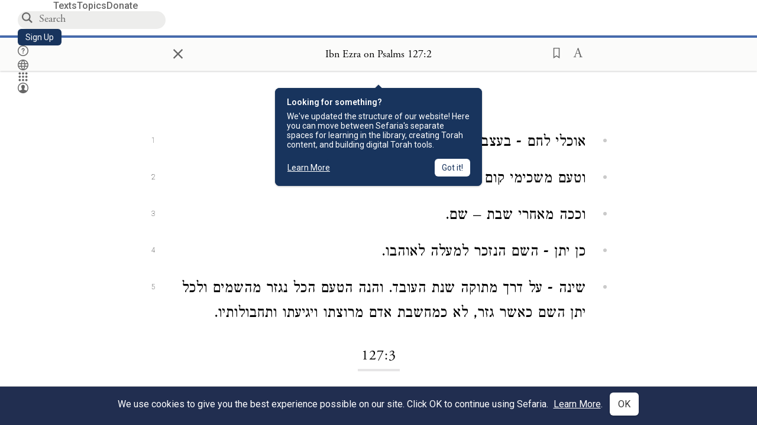

--- FILE ---
content_type: application/javascript
request_url: https://prism.app-us1.com/?a=27769750&u=https%3A%2F%2Fwww.sefaria.org%2FIbn_Ezra_on_Psalms.127.2%3Flang%3Dbi
body_size: 118
content:
window.visitorGlobalObject=window.visitorGlobalObject||window.prismGlobalObject;window.visitorGlobalObject.setVisitorId('ab924e6f-f356-4973-9d64-67df0bf95f46', '27769750');window.visitorGlobalObject.setWhitelistedServices('', '27769750');